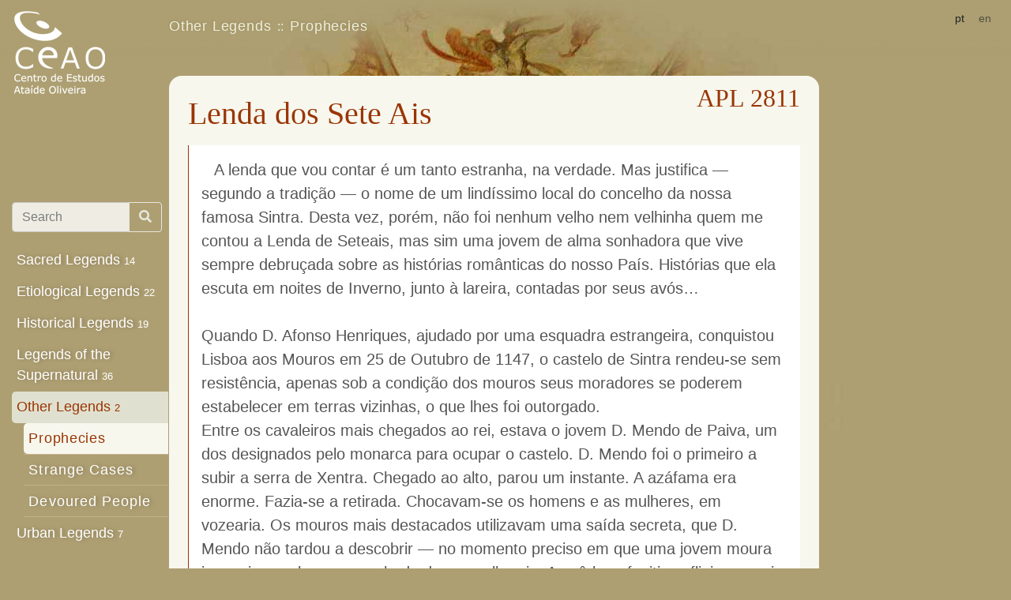

--- FILE ---
content_type: text/html; charset=utf-8
request_url: https://lendarium.org/en/apl/prophecies/legend-of-the-seven-ais/
body_size: 9591
content:

<!doctype html>
<html lang="">
<head>
    <meta charset="utf-8">
    <!--meta name="viewport" content="width=device-width, initial-scale=1, shrink-to-fit=no"-->
    <meta name='viewport' content='width=device-width,initial-scale=1,maximum-scale=1,user-scalable=no' />

    <link rel="stylesheet" href="/static/css/bootstrap.min.css">
    <link rel="stylesheet" href="/static/css/base.css" />

    <meta name="keywords" content="portuguese legends archive A, é, tanto, Mas, —, vez, nenhum, jovem, sempre, Quando" />
    <title>Lenda dos Sete Ais</title>
    <link rel="stylesheet" href="/static/css/all.min.css"></head>
    
    
</head>

<body>
  <!-- Google Tag Manager -->
    <noscript><iframe src="//www.googletagmanager.com/ns.html?id=GTM-KK4FNF"
            height="0" width="0" style="display:none;visibility:hidden"></iframe></noscript>
    <script>(function(w,d,s,l,i){w[l]=w[l]||[];w[l].push({'gtm.start':
    new Date().getTime(),event:'gtm.js'});var f=d.getElementsByTagName(s)[0],
            j=d.createElement(s),dl=l!='dataLayer'?'&l='+l:'';j.async=true;j.src=
            '//www.googletagmanager.com/gtm.js?id='+i+dl;f.parentNode.insertBefore(j,f);
            })(window,document,'script','dataLayer','GTM-KK4FNF');</script>
    <!-- End Google Tag Manager -->
    <header class="navbar fixed-top navbar-light align-items-start flex-nowrap">
       <a class="navbar-brand" href="/">
              <div class="d-none d-md-block"><img alt="Centro de Estudos Ataíde Oliveira" src="/static/img/logo.png"></div>
              <div class="d-xs-block d-md-none"><img alt="Centro de Estudos Ataíde Oliveira" src="/static/img/log.png"></div>
       </a>
       <nav class="navbar-nav ml-md-5 mr-1 d-flex" style="flex-grow: 1" aria-label="breadcrumb">
          <ol class="breadcrumb flex-wrap">
      
    
    <li class="breadcrumb-item"><a href="/en/apl/other-legends/">Other Legends</a></li>
    <li class="breadcrumb-item"><a href="/en/apl/prophecies/">Prophecies</a></li>

          </ol>
       </nav>
       <div class="navbar-nav flex-row ml-md-auto">
          <form class="form-inline my-2 my-lg-0" action="/i18n/setlang/" method="post"><input type="hidden" name="csrfmiddlewaretoken" value="4QAg8qDpVc3labjdE7Q26y2JDCM5HVw3EqSzdcJ0d16xzhQemhWEbj1C0UluXAuP">
              <input name="next" type="hidden" value="/aplng/41/2811/">
      
      
      
           <button class="btn btn-sm" name="language" value="pt">pt</button> 
      
           <span class="btn btn-sm active disabled">en</span> 
      
          </form>
          <button class="navbar-toggler d-flex d-md-none ml-auto" type="button" data-toggle="collapse" data-target="#bd-docs-nav" aria-controls="bd-docs-nav" aria-expanded="false" aria-label="Toggle navigation">
              <span class="navbar-toggler-icon"></span>
          </button>
      </div>

    </header>
    <div class="container-fluid">
  
      <div class="row flex-xl-nowrap">
          <div class="col-12 mt-1 mt-md-5 mt-md-5 pt-md-3 col-md-3 col-xl-2 bd-sidebar">
              <nav class="collapse bd-links" id="bd-docs-nav">
                  <form class="input-group mt-md-5 mb-3 pr-2" style="opacity: .8" action="/en/apl/search/">
                      <input type="text" required="true"  name="query" class="form-control" placeholder="Search" aria-label="Search box" aria-describedby="button-addon1">
                      <div class="input-group-append">
                        <button class="btn btn-outline-light" id="button-addon1"><i class="fa fa-search"></i></button>
                      </div>
                  </form>
                  <div class="bd-toc-item">
    
    <ul class="nav bd-sidenav">
    
    <li>
        <a href="/en/apl/sacred-legends/">Sacred Legends <small class="badge">14</small></a>
        </li>
    
    <li>
        <a href="/en/apl/etiological-legends/">Etiological Legends <small class="badge">22</small></a>
        </li>
    
    <li>
        <a href="/en/apl/historical-legends/">Historical Legends <small class="badge">19</small></a>
        </li>
    
    <li>
        <a href="/en/apl/legends-of-the-supernatural/">Legends of the Supernatural  <small class="badge">36</small></a>
        </li>
    
    <li>
        <a href="/en/apl/other-legends/" class="active">Other Legends <small class="badge">2</small></a>
        
            
                <ul class="nav bd-sidenav">
    
    <li>
        <a href="/en/apl/prophecies/" class="active">Prophecies </a>
        </li>
    
    <li>
        <a href="/en/apl/strange-cases/">Strange Cases </a>
        </li>
    
    <li>
        <a href="/en/apl/devoured-people/">Devoured People </a>
        </li>
    
</ul>

        </li>
    
    <li>
        <a href="/en/apl/urban-legends/">Urban Legends <small class="badge">7</small></a>
        </li>
    
</ul>


                  </div>
              </nav>
          </div>
      
          <div class="d-none d-xl-block col-xl-2 bd-toc" style="display: none"> </div>
      
          <main class="col-12 col-md-9 col-xl-8 py-md-3 pl-md-3 bd-content">
              <div class="container-fluid content">
                    <h1>
<small class="float-right" style="margin-top: -15px;">APL 2811</small> Lenda dos Sete Ais</h1>
                    
    
    
<div class="blockquote">
    <p>A lenda que vou contar &eacute; um tanto estranha, na verdade. Mas justifica &mdash; segundo a tradi&ccedil;&atilde;o &mdash; o nome de um lind&iacute;ssimo local do concelho da nossa famosa <span class="places">Sintra</span>. Desta vez, por&eacute;m, n&atilde;o foi nenhum velho nem velhinha quem me contou a Lenda de Seteais, mas sim uma jovem de alma sonhadora que vive sempre debru&ccedil;ada sobre as hist&oacute;rias rom&acirc;nticas do nosso Pa&iacute;s. Hist&oacute;rias que ela escuta em noites de Inverno, junto &agrave; lareira, contadas por seus av&oacute;s&hellip;<br /><br />Quando <span class="names">D. Afonso Henriques</span>, ajudado por uma esquadra estrangeira, conquistou <span class="places">Lisboa</span> aos Mouros em 25 de Outubro de 1147, o castelo de Sintra rendeu-se sem resist&ecirc;ncia, apenas sob a condi&ccedil;&atilde;o dos mouros seus moradores se poderem estabelecer em terras vizinhas, o que lhes foi outorgado. <br />Entre os cavaleiros mais chegados ao rei, estava o jovem <span class="names">D. Mendo de Paiva</span>, um dos designados pelo monarca para ocupar o castelo. D. Mendo foi o primeiro a subir a serra de Xentra. Chegado ao alto, parou um instante. A az&aacute;fama era enorme. Fazia-se a retirada. Chocavam-se os homens e as mulheres, em vozearia. Os mouros mais destacados utilizavam uma sa&iacute;da secreta, que D. Mendo n&atilde;o tardou a descobrir &mdash; no momento preciso em que uma jovem moura ia a sair por ela, acompanhada da sua velha aia. Ao v&ecirc;-lo, a fugitiva afligiu-se, pois esperava poder escapar aos olhares dos vencedores. Com o nervosismo da surpresa, gritou. <span class="names">Zuleima</span>, a sua velha aia, ficou ainda mais aflita. E indagou, com o medo estampado no rosto: <br />&mdash; <span class="names">Anasir</span>! Por que gritaste? <br />Ela respondeu, mal refeita ainda do susto: <br />&mdash; N&atilde;o pude conter este meu ai. <br />D. Mendo sorriu. E perguntou, cavalheiresco: <br />&mdash; Senhora, causo-vos assim tanto medo? <br />A jovem moura tapou o rosto com os v&eacute;us e respondeu: <br />&mdash; Sois crist&atilde;o, e n&atilde;o estava preparada para encontrar-vos. <br />Ele barrou-lhe a passagem. Sorria sempre. E perguntou: <br />&mdash; Por que escondeis t&atilde;o grande beleza sob esses v&eacute;us? <br />A resposta foi pronta: <br />&mdash; Porque n&atilde;o deveis conhecer o meu rosto! <br />Sorriu mais ainda o fidalgo crist&atilde;o. <br />&mdash; Mas o destino quis que vos visse! Todavia&hellip; talvez tivesse sido melhor n&atilde;o vos ter encontrado! <br />Foi a velha aia quem perguntou: <br />&mdash; Porqu&ecirc;, senhor? N&atilde;o ides permitir que partamos? Temos licen&ccedil;a de sair em liberdade. O que pretendeis s&atilde;o os nossos bens e as nossas terras, n&atilde;o &eacute; assim? Pois a&iacute; fica tudo! Posso partir? <br />D. Mendo respirou fundo, e quase maliciosamente retorquiu: <br />&mdash; Sim, podes partir. Deixa-me tudo... sem esquecer a tua querida ama! <br />Aflita, Anasir soltou novo grito de susto, embora desta vez mais abafado. Mas logo Zuleima lhe pegou nas m&atilde;os, presa de novo pavor. <br />&mdash; Anasir, minha querida ama! J&aacute; &eacute; o segundo ai num t&atilde;o curto espa&ccedil;o de tempo! Evitai essa exclama&ccedil;&atilde;o, pe&ccedil;o-vos! <br />D. Mendo olhou a velha aia com surpresa. N&atilde;o menos surpreendida, a jovem moura repreendeu a sua companheira. <br />&mdash; N&atilde;o te compreendo, Zuleima. No momento em que o inimigo te prop&otilde;e deixares-me abandonada, s&oacute; te preocupas com a minha pobre exclama&ccedil;&atilde;o de repulsa e tristeza? <br />Zuleima mostrou-se ainda mais aflita. Tentou justificar-se: <br />&mdash; Querida Anasir! V&oacute;s n&atilde;o podeis entender-me porque ignorais a raz&atilde;o do que me atormenta. Mas confiai em mim. Sabeis que vos amo e que por v&oacute;s daria a vida. N&atilde;o solteis mais nenhum ai! Quanto ao cavaleiro crist&atilde;o, vai agora ouvir-me. <br />D. Mendo apressou-se.<br />&mdash; Pois falai, velha Zuleima! &Eacute; este o teu nome, n&atilde;o &eacute; verdade? <br />Veio seca, a resposta. <br />&mdash; &Eacute;. Bem o entendeste, na boca da minha ama. <br />&mdash; Fala, ent&atilde;o! <br />&mdash; Pois bem! Ouvide. Vou sair deste castelo, mas levando comigo a jovem princesa, que me foi confiada pela m&atilde;e, &agrave; hora da morte. Estava tamb&eacute;m a cargo do governador deste castelo; mas o medo falou nele mais alto que o dever. E partiu com a fam&iacute;lia pela passagem secreta. Agora, Anasir s&oacute; tem o carinho desta humilde serva! <br />D. Mendo perguntou: <br />&mdash; &Eacute; tudo quanto tens para dizer-me? <br />&mdash; Assim o creio, pois vamos sair e espero n&atilde;o tornar a encontrar-vos. <br />D. Mendo replicou: <br />&mdash; Pois vou fazer segunda proposta. Ficar&aacute;s acompanhando a tua querida menina. Mas apressa-te a seguir-me. N&atilde;o quero que te vejam! <br />Anasir interrompeu-o. <br />&mdash; Senhor! Tratais-nos como despojos de guerra! N&atilde;o fazemos parte das alfaias que ficam neste castelo! <br />D. Mendo olhou fundo nos olhos negros da jovem moura. Ado&ccedil;ou a voz. <br />&mdash; Anasir! Seria dif&iacute;cil explicar-vos agora porque n&atilde;o consentirei em deixar-vos. Mas tentarei quanto me for poss&iacute;vel para vos fazer feliz! <br />&mdash; Agora tomais-vos misterioso?... <br />&mdash; Vereis que n&atilde;o existem mist&eacute;rios. H&aacute; apenas necessidade de partir, e j&aacute;!<br />Zuleima atalhou: <br />&mdash; Oi&ccedil;o ru&iacute;do! Parece um ex&eacute;rcito! <br />&mdash; S&atilde;o os meus homens que chegam. N&atilde;o h&aacute; tempo a perder! Se vos v&ecirc;em... <br />Passos apressados soaram perto. Anasir assustou-se e gritou. Mas j&aacute; D. Mendo lhe tapava a boca com a m&atilde;o: <br />&mdash; Senhora! &Eacute; preciso que vos leve daqui sem que vos vejam! <br />Por&eacute;m, mais p&aacute;lida ainda, Zuleima apontava a sua jovem ama quase sem poder falar. Anasir indagou: <br />&mdash; Que estais vendo? <br />Ela esclareceu: <br />&mdash; N&atilde;o vejo: ouvi! Ouvi o vosso terceiro ai num espa&ccedil;o de tempo t&atilde;o curto! <br />&mdash; E que tem isso, Zuleima? <br />Como se estivesse vendo um fantasma, a velha aia exclamou: <br />&mdash; &Eacute; o destino a marcar-nos com o fogo da sua destrui&ccedil;&atilde;o! E porqu&ecirc;? Porqu&ecirc;?... <br />Alteava j&aacute; a voz, indiferente ao que pudesse surgir depois. Apontou o cavaleiro D. Mendo. <br />&mdash; Fostes v&oacute;s, crist&atilde;o, que nos trouxestes a desgra&ccedil;a! Fostes v&oacute;s! <br />Vendo-a t&atilde;o desesperada, Anasir tentou acalm&aacute;-la. <br />&mdash; Zuleima! Que se passa? <br />Esta respondeu no mesmo tom de amargura: <br />&mdash; Prometei-me! Prometei-me, Anasir, que n&atilde;o soltareis mais nenhum ai! Fazei essa gra&ccedil;a &agrave; vossa humilde serva! <br />Anasir olhava-a, perplexa. D. Mendo tamb&eacute;m. Por fim, a princesa moura acalmou-a. <br />&mdash; Se isso te d&aacute; al&iacute;vio, prometo-te, Zuleima, que farei o poss&iacute;vel para n&atilde;o pronunciar mais nenhum ai. &Eacute; isso o que pretendes? <br />&mdash; Sim, minha querida ama! <br />Soaram vozes muito perto. Eram os crist&atilde;os que chegavam junto ao corredor que dava para a parte sul da serra. D. Mendo tomou Anasir por um bra&ccedil;o e segredou-lhe, quase: <br />&mdash; Vinde comigo! Quero isolar-vos dos que est&atilde;o a chegar. Tenho aqui perto um grande terreiro e uma pequena casa. A paisagem &eacute; maravilhosa. Sabeis montar? <br />Ela respondeu: <br />&mdash; Sei. Dai-nos um s&oacute; cavalo. Isso nos bastar&aacute;. Eu levarei Zuleima. <br />D. Mendo meneou a cabe&ccedil;a. <br />&mdash; Perdoai-me, mas a experi&ecirc;ncia tornou-me desconfiado. V&oacute;s ireis no meu cavalo e Zuleima montar&aacute; outro. <br />&mdash; Ela monta mal, senhor! <br />&mdash; A dist&acirc;ncia &eacute; curta. Al&eacute;m disso, n&atilde;o tendes por onde escolher. <br />&mdash; E se eu recusar? <br />O olhar de Anasir era um desafio. D. Mendo cobrou energia, e declarou: <br />&mdash; Se recusardes... levar-vos-ei &agrave; for&ccedil;a e separar-vos-ei de Zuleima! <br />Resoluto, pegou-lhe com certa viol&ecirc;ncia num pulso. Ela gritou: <br />&mdash; Ai! <br />Zuleima agarrou-lhe os vestidos. Nasceram l&aacute;grimas nos seus olhos. <br />&mdash; Senhora, senhora!... Hav&iacute;eis prometido!... E afinal... <br />Anasir respirou fundo. Parecia confusa. <br />&mdash; Tens raz&atilde;o. Mas n&atilde;o compreendo... <br />As vozes dos crist&atilde;os estavam mais perto ainda. D. Mendo imp&ocirc;s-se. <br />&mdash; Partamos! <br />E em breves instantes o cavaleiro crist&atilde;o ajudava Zuleima a montar num cavalo, e colocava Anasir no seu, dirigindo-se para a casinha do terreiro... <br /><br />Come&ccedil;ava o Sol a descer, quando D. Mendo acabou de instalar na casa a princesa moura e a velha aia. <br />Anasir olhou em volta. Sentou-se comodamente. Sorriu. Zuleima investigava o brilho do olhar da sua jovem ama. Declarou, confusa: <br />&mdash; N&atilde;o vos entendo. <br />Ela olhou-a. <br />&mdash; De que te admiras? <br />Respeitosa, embora deixando transparecer na inflex&atilde;o das suas palavras um pouco de censura, Zuleima elucidou: <br />&mdash; Senhora, somos mouras... V&oacute;s sois princesa. Perdemos uma guerra. E v&oacute;s, mais do que isso: perdestes Aben-Abed! <br />Ela voltou a sorrir. <br />&mdash; Sim, Zuleima, perdemos uma guerra. Agora &eacute; necess&aacute;rio encontrar a paz. Quanto a Aben-Abed... creio que n&atilde;o o perdi: foi ele que me perdeu... <br />&mdash; Que dizeis? <br />Anasir olhou D. Mendo, que a escutava em sil&ecirc;ncio. E perguntou: <br />&mdash; Senhor!... J&aacute; alguma vez amastes? <br />Ele respondeu, convicto: <br />&mdash; At&eacute; hoje, n&atilde;o! <br />Ela continuou: <br />&mdash; Pois bem: se de hoje em diante am&aacute;sseis, ser&iacute;eis capaz de deixar ao abandono a escolhida do vosso cora&ccedil;&atilde;o, s&oacute; porque o inimigo estava perto e era necess&aacute;rio fugir? <br />D. Mendo aproximou-se. Pegou numa das m&atilde;os da princesa moura e levou-a aos l&aacute;bios, dizendo: <br />&mdash; Senhora, a resposta trouxeste-a convosco. N&atilde;o parti sem vos trazer, Anasir! <br />Ela baixou os olhos. Destapou o seu lindo rosto. <br />&mdash; D. Mendo... Gosto desta casinha! Creio que ficarei aqui at&eacute; o desejardes. <br />Ele apertou entre as suas m&atilde;os possantes as m&atilde;os delicadas da jovem moura e afirmou, com toda a for&ccedil;a do seu cora&ccedil;&atilde;o: <br />&mdash; Querida Anasir! Prometo que sereis feliz!<br />&nbsp;<br />Anasir e Zuleima viviam semicativas na casinha do terreiro, onde D. Mendo as escondera de mouros e crist&atilde;os. Amava Anasir e n&atilde;o queria perd&ecirc;-la. Desejava a sua permanente companhia. <br />Contudo, temia as censuras do rei. Sa&iacute;a &agrave;s escondidas, de vez em quando. Mas voltava logo que podia voltar. <br />Certa tarde, por&eacute;m, D. Mendo regressou pouco depois de ter sa&iacute;do. Ao v&ecirc;-lo, Zuleima indagou, curiosa: <br />&mdash; V&oacute;s... j&aacute; de volta? <br />D. Mendo parecia preocupado. <br />&mdash; Ouve, Zuleima! Descobri que andam a rondar estes s&iacute;tios. &Eacute; preciso que a tua ama n&atilde;o saia de casa! <br />Ela assustou-se. <br />&mdash; A rondar, dizeis? Mas quem? Algum crist&atilde;o vosso amigo? <br />Enervado, o cavaleiro declarou: <br />&mdash; S&atilde;o mouros! Mouros meus inimigos! Falaste num tal <span class="names">Aben-Abed</span>. Ser&aacute; ele&hellip; ou algu&eacute;m por ordem dele? <br />Zuleima abriu os olhos, num espanto. <br />&mdash; Aben-Abed?... Sim, talvez seja ele&hellip; ou algu&eacute;m por ordem dele... Anasir atrai&ccedil;oou-o&hellip; Que Al&aacute; nos proteja! <br />D. Mendo irritou-se: <br />&mdash; Esse tal Aben foi um cobarde! Fugiu, deixando-a entregue ao seu destino! Perdeu o direito ao seu amor. O seu destino, agora &mdash; sou eu! <br />A velha ama estava p&aacute;lida e atarantada. <br />&mdash; Bem sei. Mas ele... vir&aacute; mat&aacute;-la... E eu n&atilde;o quero... n&atilde;o quero!... <br />&mdash; Nem eu! Escuta. Se eles conseguirem levar Anasir, juro-te que arrasarei tudo, compreendes? N&atilde;o escapar&aacute; nem um s&oacute; mouro dos que andam por a&iacute; em liberdade! <br />Zuleima retorquiu, j&aacute; mais serena: <br />&mdash; Descansai, cavaleiro! Ningu&eacute;m nos levar&aacute; daqui! A minha querida menina tamb&eacute;m vos ama. Se assim n&atilde;o fosse, j&aacute; se teria suicidado, acreditai! <br />&mdash; Onde est&aacute; ela, Zuleima? <br />&mdash; Foi descansar. Mas eu vou cham&aacute;-la. <br />&mdash; N&atilde;o! Eu esperarei. Entretanto, esclarece-me um ponto que continua para mim envolto em mist&eacute;rio. <br />&mdash; Que &eacute;, senhor? <br />&mdash; Por que te afligiste tanto quando Anasir pronunciou um ai? Se ela gritar com outra exclama&ccedil;&atilde;o qualquer, tu n&atilde;o te alteras... <br />Zuleima ficou a olhar por momentos um ponto vago no espa&ccedil;o. Depois voltou a olhar para o rosto de D. Mendo. E falou: <br />&mdash; Senhor! A v&oacute;s posso contar o que h&aacute; muito me foi dito. Quando a minha ama nasceu, uma feiticeira disse que Anasir morreria ao pronunciar o s&eacute;timo ai. <br />&mdash; E ela nunca pronunciara essa exclama&ccedil;&atilde;o enquanto pequena? <br />&mdash; Nunca! <br />&mdash; Nem mesmo depois de crescida? <br />&mdash; Nunca, senhor! Compreendeis agora o meu desespero por ouvi-la exclamar quatro ais quase a seguir? <br />D. Mendo ficou pensativo. <br />&mdash; Zuleima! Por mim... prefiro n&atilde;o acreditar em profecias de feiticeiras. <br />&mdash; Mas eu acredito, senhor! <br />&mdash; De qualquer modo, tentaremos evitar que Anasir volte a proferir tal exclama&ccedil;&atilde;o &mdash; que, por desgra&ccedil;a, &eacute; t&atilde;o vulgar! <br />&mdash; Assim o desejo! Mas estou crente que o destino est&aacute; contra n&oacute;s... Nada poderemos fazer. <br />No limiar da porta que dava para a alcova, Anasir surgiu, sorrindo. <br />&mdash; Que surpresa agrad&aacute;vel, meu senhor! <br />E censurando Zuleima: <br />&mdash; Por que n&atilde;o me chamaste? <br />&mdash; D. Mendo assim o determinou. <br />Ela tentou ralhar-lhe: <br />&mdash; Ai, meu senhor, por que fizeste isso? <br />Mas deixou de sorrir vendo a palidez de Zuleima. Voltou-se para o cavaleiro: <br />&mdash; D. Mendo! Achais que Zuleima se assusta com raz&atilde;o quando eu grito: Ai?... <br />D. Mendo n&atilde;o conseguiu esconder certa apreens&atilde;o. Zuleima chorava em sil&ecirc;ncio. <br />O cavaleiro falou &agrave; sua amada: <br />&mdash; Sabeis decerto que na vossa religi&atilde;o se acredita em vatic&iacute;nios de feiticeiras. <br />&mdash; Sei. <br />Propositadamente, D. Mendo mentiu, fingindo acreditar no que lhe dissera Zuleima. <br />&mdash; Pois bem: dizem que os ais vos trazem infelicidade. <br />Ela sorriu. <br />&mdash; D. Mendo! N&atilde;o sei porque h&aacute;-de Zuleima chorar! <br />Entre l&aacute;grimas, Zuleima respondeu: <br />&mdash; Porque v&oacute;s, senhora, soltastes mais dois ais! S&atilde;o j&aacute; seis, senhora! Seis!... <br />Ela olhou-a, perplexa: <br />&mdash; E isso que tem? Desde que os pronuncio &eacute; que conhe&ccedil;o a felicidade! E a v&oacute;s a devo, D. Mendo! <br />O cavaleiro crist&atilde;o apertou nos bra&ccedil;os a jovem moura. <br />&mdash; Querida! Como gostaria de ficar sempre ao p&eacute; de v&oacute;s! <br />&mdash; Por que n&atilde;o ficais? <br />&mdash; Sou obrigado a ausentar-me por algum tempo. O meu senhor, el-rei D. Afonso Henriques, nomeou-me para nova empresa. <br />O sorriso desapareceu do rosto da jovem moura. <br />&mdash; Ides... combater os mouros? <br />&mdash; Sim. <br />&mdash; E tendes mesmo de obedecer? <br />&mdash; Sou guerreiro, e devo obedi&ecirc;ncia ao meu rei. <br />&mdash; Pois ide! Continuarei a amar-vos, apesar de quanto tenta separar-nos! Quando partis? <br />&mdash; Depois de amanh&atilde;. <br />&mdash; Seguireis aquela estrada que se v&ecirc; al&eacute;m? <br />&mdash; Sim. <br />&mdash; Pois ficarei sentada naquele penedo, a olh&aacute;-la, at&eacute; os meus olhos n&atilde;o poderem distinguir-vos mais! <br />&mdash; Minha doce Anasir! Por que h&aacute;-de o mundo separar os namorados? <br />Ela olhou-o atrav&eacute;s de um v&eacute;u de l&aacute;grimas.<br />&mdash; Porque esta terra &eacute; uma terra de m&aacute;goa e de dor! Pagamos bem caro cada minuto de felicidade! <br />Como se a tarde se quisesse associar &agrave; s&uacute;bita tristeza de Anasir, o Sol escondeu-se por detr&aacute;s da serra, numa pequena nuvem de estranho desenho... <br /><br />Mais sete dias passaram, segundo a lenda. Anasir parecia uma sombra deslizando na pequena casa do terreiro. A saudade pelo jovem crist&atilde;o punha-lhe na alma o amargo da espera. Entretanto, Zuleima espiava os arredores. Tamb&eacute;m ela descobrira sombras suspeitas que rondavam a casa. E, de s&uacute;bito, a algazarra de um grupo de mouros que haviam entrado no terreiro p&ocirc;-la em louco sobressalto. Zuleima correu a ver de que se tratava. Anasir seguiu-a. Ent&atilde;o, entre os mouros um se destacou. Era Aben-Abed. Zuleima gritou-lhe: <br />&mdash; Por que vens agora, se j&aacute; abandonaste o que era teu? <br />Aben-Abed olhou-a com rancor. <br />&mdash; O que &eacute; meu &eacute; sempre meu! <br />Vendo-o caminhar para Anasir, Zuleima colocou-se na sua frente, e gritou-lhe: <br />&mdash; Vai-te! Afasta-te do nosso caminho e segue o teu! &Eacute; melhor assim! <br />Mas Aben-Abed continuou a caminhar direito a ela, vagarosamente. <br />P&aacute;lida de susto, Anasir parecia ter perdido a fala. Zuleima protegia-a com o seu corpo. <br />Ent&atilde;o, Aben-Abed levantou o alfange, e sem mais palavras cortou de um s&oacute; golpe a cabe&ccedil;a da velha e dedicada aia. <br />Louca de afli&ccedil;&atilde;o, Anasir soltou o s&eacute;timo ai, que ficou repercutindo no espa&ccedil;o. Vendo o algoz da que fora a sua segunda m&atilde;e, a jovem moura gritou-lhe: <br />&mdash; Maldito sejas, Aben-Abed! <br />A voz, por&eacute;m, extinguiu-se-lhe na garganta. O mouro ferira-a no peito. E era mortal, a ferida. <br />No horizonte surgiu uma mancha de fogo. Aben-Abed fugia pela segunda vez, abandonando as suas v&iacute;timas. O sil&ecirc;ncio voltou a reinar na casinha do terreiro. Um sil&ecirc;ncio profundo. Um sil&ecirc;ncio de morte. <br /><br />Quando o jovem D. Mendo regressou e soube da horr&iacute;vel trag&eacute;dia, ficou louco de dor. Deu ao terreiro que lhe pertencia o nome de <span class="places">Seteais</span>, em mem&oacute;ria da jovem moura que ele tanto amava. Ao sair dali, jurou eterna vingan&ccedil;a. <br />E nunca D. Afonso Henriques chegou a compreender a raz&atilde;o porque o seu s&uacute;bdito D. Mendo de Paiva se tornara, desde a tomada do castelo de Sintra, um dos mais ferozes ca&ccedil;adores de mouros...<br /></p>
</div>
    
<dl class="container-fluid row">
    <dt class="col-sm-2">Source</dt><dd class="col-sm-10">
        MARQUES, Gentil
  <a href="/en/biblio/166/"><em>Lendas de Portugal</em></a>
          , Círculo de Leitores, 1997
           [1962]
        
    , p.Volume III, pp. 25-32 </a></dd>
    
    <dt class="col-sm-2">Place of collection</dt><dd class="col-sm-10"><a href="/en/places/2728/">Sintra (São Martinho)</a>, <a href="/en/places/4504/">SINTRA</a>, LISBOA</dd>
    
    
        
    
</dl>

<fieldset><legend>Narrative</legend>
<dl class="container-fluid row">
    <dt class="col-sm-2">When</dt><dd class="col-sm-10">
12 Century, 

</dd>

<dt class="col-sm-2">Belief</dt><dd class="col-sm-10">Unsure / Uncommitted</dd>


</dl>
</fieldset>

<fieldset><legend>Classifications</legend>
    
    
</fieldset>

              </div>
              <p class="p-2">
                  <a class="p-2 " href="/en/biblio/">Bibliography</a>
              </p>
          </main>
      </div>
    
  </div>

  <script src="/static/js/jquery-3.4.1.slim.min.js"></script>
  <script src="/static/js/popper.min.js"></script>
  <script src="/static/js/bootstrap.min.js"></script>
  <script>
      $('[data-target="#bd-docs-nav"]').click(function (ev) {
           window.scrollTo(0, 0);
           return true
      })
  </script>
  
  <script type="text/javascript">
    var _gaq = _gaq || [];
    _gaq.push(['_setAccount', 'UA-782755-21']);
    _gaq.push(['_trackPageview']);

    (function() {
       var ga = document.createElement('script'); ga.type = 'text/javascript'; ga.async = true;
       ga.src = ('https:' == document.location.protocol ? 'https://ssl' : 'http://www') + '.google-analytics.com/ga.js';
       var s = document.getElementsByTagName('script')[0];
       s.parentNode.insertBefore(ga, s);
    })();
  </script>
  </body>
</html>
